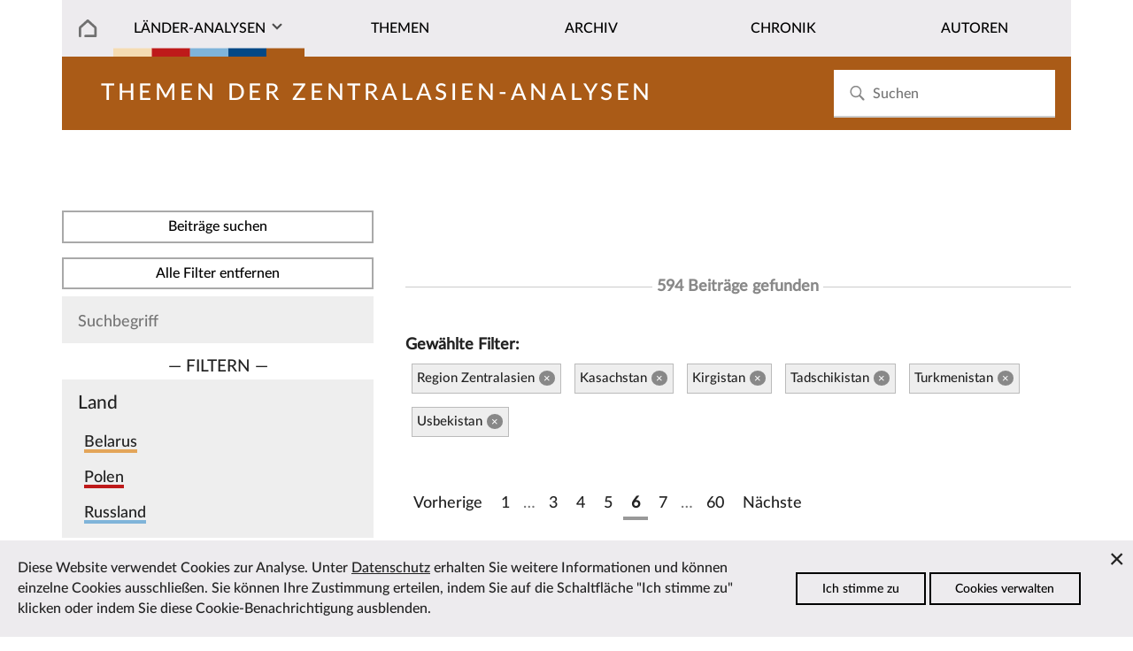

--- FILE ---
content_type: text/html; charset=utf-8
request_url: https://laender-analysen.de/zentralasien-analysen/themen/page6?c=13800%2C13801%2C13802%2C13803%2C13804%2C13805&s=
body_size: 8039
content:
<!DOCTYPE html>
<!--[if IE 7]>
<html class="ie ie7" lang="de-DE" xmlns:og="http://ogp.me/ns#" xmlns:fb="http://ogp.me/ns/fb#">
<![endif]-->
<!--[if IE 8]>
<html class="ie ie8" lang="de-DE" xmlns:og="http://ogp.me/ns#" xmlns:fb="http://ogp.me/ns/fb#">
<![endif]-->
<!--[if !(IE 7) | !(IE 8) ]><!-->
<html lang="de-DE" xmlns:og="http://ogp.me/ns#" xmlns:fb="http://ogp.me/ns/fb#">
<!--<![endif]-->
<head>
	<meta charset="utf-8" />
	<meta http-equiv="X-UA-Compatible" content="IE=edge" />
	<meta http-equiv="content-type" content="text/html; charset=utf-8" />
	<meta name="viewport" content="width=device-width, initial-scale=1" />
	<title>Zentralasien-Analysen | L&auml;nder-Analysen</title>
	<link rel='stylesheet' type='text/css' href='/site/modules/CookieManagementBanner/assets/css/CookieManagementBanner.css' />
<link rel="apple-touch-icon" sizes="57x57" href="/site/templates/images/i/apple-icon-57x57.png">
	<link rel="apple-touch-icon" sizes="60x60" href="/site/templates/images/i/apple-icon-60x60.png">
	<link rel="apple-touch-icon" sizes="72x72" href="/site/templates/images/i/apple-icon-72x72.png">
	<link rel="apple-touch-icon" sizes="76x76" href="/site/templates/images/i/apple-icon-76x76.png">
	<link rel="apple-touch-icon" sizes="114x114" href="/site/templates/images/i/apple-icon-114x114.png">
	<link rel="apple-touch-icon" sizes="120x120" href="/site/templates/images/i/apple-icon-120x120.png">
	<link rel="apple-touch-icon" sizes="144x144" href="/site/templates/images/i/apple-icon-144x144.png">
	<link rel="apple-touch-icon" sizes="152x152" href="/site/templates/images/i/apple-icon-152x152.png">
	<link rel="apple-touch-icon" sizes="180x180" href="/site/templates/images/i/apple-icon-180x180.png">
	<link rel="icon" type="image/png" sizes="192x192"  href="/site/templates/images/i/android-icon-192x192.png">
	<link rel="icon" type="image/png" sizes="32x32" href="/site/templates/images/i/favicon-32x32.png">
	<link rel="icon" type="image/png" sizes="96x96" href="/site/templates/images/i/favicon-96x96.png">
	<link rel="icon" type="image/png" sizes="16x16" href="/site/templates/images/i/favicon-16x16.png">
	<link rel="manifest" href="/site/templates/images/i/manifest.json">
	<link rel="canonical" href="https://laender-analysen.de/zentralasien-analysen/" />
	<meta name="msapplication-TileColor" content="#ffffff">
	<meta name="msapplication-TileImage" content="/site/templates/images/i/ms-icon-144x144.png">
	<meta name="theme-color" content="#ffffff">
	<meta name="application-name" content="laender-analysen.de" />
	<meta name="copyright" content="Länder-Analysen, Forschungsstelle Osteuropa an der Universität Bremen, Germany" />
	<meta name="author" content="Länder-Analysen, Forschungsstelle Osteuropa an der Universität Bremen, Germany" />
	<meta name="publisher" content="Länder-Analysen" />
	<meta name="language" content="Deutsch" />
	<meta property="og:locale" content="de_DE" />
	<meta property="og:url" content="https://laender-analysen.de/zentralasien-analysen/">
	<meta property="og:site_name" content="Länder-Analysen">
	<meta property="og:title" content="Zentralasien-Analysen | L&auml;nder-Analysen">
	<meta property="og:updated_time" content="2022-03-28T12:42:50+02:00" />
	<meta name="description" property="og:description" content="Die Länder-Analysen bieten regelmäßig kompetente Einschätzungen aktueller politischer, wirtschaftlicher, sozialer und kultureller Entwicklungen in Ostmitteleuropa und der post-sowjetischen Region.">
	<link rel="index" type="application/json" href="https://www.laender-analysen.de/api/zentralasien-analysen/list" />
	<meta property="og:image" content="https://laender-analysen.de/site/templates/images/logo-za-wide.png" />
	<meta property="og:image:secure_url" content="https://laender-analysen.de/site/templates/images/logo-za-wide.png" />
	<meta property="og:image:type" content="image/png" />
	<meta property="og:image:width" content="1200" />
	<meta property="og:image:height" content="660" />
	<meta name="twitter:image" content="https://laender-analysen.de/site/templates/images/logo-za-wide.png" />
	<meta name="twitter:site" content="@laenderanalysen">
	<meta name="twitter:creator" content="@laenderanalysen">
	<meta name="twitter:title" content="Zentralasien-Analysen | L&auml;nder-Analysen">
	<meta name="twitter:card" content="summary_large_image">
	<meta name="twitter:url" content="https://laender-analysen.de/zentralasien-analysen/">
	<link rel="stylesheet" type="text/css" href="/site/templates/styles/main.css" />

</head>
<body class="body" id="top"><img src="/site/templates/images/icons.svg" style="display: none" />
    <header class="pageheader">

        <nav class="pageheader__globalnav globalnav globalnav--home">
            <form class="search" role="search" id="search-form" style="z-index: 999;" action='/suche/#beitraege' method='get'>
							<input class="search__input" type="search" placeholder="Suchen" name="s" id="search-input" autocomplete="off" autocorrect="off" autocapitalize="off" spellcheck="false" placeholder='Suchen' id='search' value='' tabindex="-1" />
							<button class="search__button" type="submit" value="Suchen"	tabindex="-1">
							<svg class="search__icon"><use xlink:href="/site/templates/images/icons.svg#i-search"></use></svg></button>
                <div class="search__results results" id="search-results" hidden>
                    <div class="results__list" id="search-results-list"></div>
                </div>
            </form>
        </nav>


        <nav class="pageheader__nav nav nav--home" id="nav">
            <ul class="nav__list">

							<li class="nav__item--level1 nav__item--parent nav__item nav__item--home">
								<a href="/" class="nav__link"></a>
							</li>
                <li class="has-submenu nav__item--level1 nav__item--parent nav__item nav__item--journals">
                  <a href="#" class="nav__link nav__la">Länder-Analysen</a><button class="nav__expand" type="button">Ausklappen</button>
                    <ul class="nav__sublist">
                        <li class="nav__item--level2 nav__item"><a href="/belarus-analysen/" class="nav__link">Belarus-Analysen</a></li>
                        <li class="nav__item--level2 nav__item"><a href="/polen-analysen/" class="nav__link">Polen-Analysen</a></li>
                        <li class="nav__item--level2 nav__item"><a href="/russland-analysen/" class="nav__link">Russland-Analysen</a></li>
                        <li class="nav__item--level2 nav__item"><a href="/ukraine-analysen/" class="nav__link">Ukraine-Analysen</a></li>
                        <li class="nav__item--level2 nav__item"><a href="/zentralasien-analysen/" class="nav__link">Zentral&shy;asien-Analysen</a></li>
                        <li class="nav__item--level2 nav__item"><a href="/ueber-die-laender-analysen/" class="nav__link">Über die Länder-Analysen</a></li>
												<li class="nav__item--level2 nav__item"><a href="/abonnement/" class="nav__link">Kostenloses Abo</a></li>
                    </ul>
                </li>

								<li class="nav__item--level1 nav__item--parent nav__item">
                  <a href="/zentralasien-analysen/themen/?c=13800,13801,13802,13803,13804,13805&i=1" class="nav__link">Themen</a>
                </li>
								<li class="nav__item--level1 nav__item--parent nav__item">
                  <a href="/zentralasien-analysen/archiv/" class="nav__link">Archiv</a>
                </li>
                <li class="nav__item--level1 nav__item--parent nav__item">
                  <a href="/zentralasien-analysen/chronik/" class="nav__link">Chronik</a>
                </li>
                <li class="nav__item--level1 nav__item--parent nav__item">
                  <a href="/autoren/" class="nav__link">Autoren</a>
                </li>
            </ul>
        </nav>
    </header>


    <main class="main">

			<section class="main__category main__category--spacer main__category--za">		<div class="invert">				<h2 class="journal__title">Themen der Zentralasien-Analysen</h2>		</div></section>
			      <section class="depot depot--right "><form id="topics" class="filterform" method="post" action="/zentralasien-analysen/themen">
<button type="submit" class="filterform__apply button">
Beitr&auml;ge suchen
</button>
<a class="filterform__apply button" href="/zentralasien-analysen/themen?s=">Alle Filter entfernen</a>
  <div class="filterform__filters">
    <div class="filterform__searchwrap">
      <input class="filterform__search" type="text" name="s" placeholder="Suchbegriff" value="">
			<!-- <button type="submit" class="filterform__apply button"> -->
        <!--<svg class="filterform__searchicon"><use xlink:href="/site/templates/img/icons.svg#i-search"></use></svg> --><!-- Suchen -->
      <!-- </button> -->
    </div>
    <div class="filterform__selector">&mdash;&nbsp;Filtern&nbsp;&mdash;</div>
		<div class="filterform__filter">
      <div class="filterform__headline">Land</div>
      <div class="filterform__items"> <div class="filterform__item">
				<input class="filterform__checkbox" id="country-13796" type="checkbox" name="c[]" value="13796" >
				<label class="filterform__label highlight__journal--ba" for="country-13796">Belarus</label>
			</div> <div class="filterform__item">
				<input class="filterform__checkbox" id="country-13797" type="checkbox" name="c[]" value="13797" >
				<label class="filterform__label highlight__journal--pa" for="country-13797">Polen</label>
			</div> <div class="filterform__item">
				<input class="filterform__checkbox" id="country-13798" type="checkbox" name="c[]" value="13798" >
				<label class="filterform__label highlight__journal--ra" for="country-13798">Russland</label>
			</div> <div class="filterform__item">
				<input class="filterform__checkbox" id="country-13799" type="checkbox" name="c[]" value="13799" >
				<label class="filterform__label highlight__journal--ua" for="country-13799">Ukraine</label>
			</div><div class="filterform__item filterform__item--group">
					<input class="filterform__checkbox" id="countrygroup-13800" type="checkbox" name="c[]" value="13800"  checked>
					<label class="filterform__label highlight__journal--za" for="countrygroup-13800">Region Zentralasien</label>
				</div><div class="filterform__item filterform__item--grouped">
					<input class="filterform__checkbox" id="country-13801" type="checkbox" name="c[]" value="13801"  checked>
					<label class="filterform__label" for="country-13801">Kasachstan</label>
				</div><div class="filterform__item filterform__item--grouped">
					<input class="filterform__checkbox" id="country-13802" type="checkbox" name="c[]" value="13802"  checked>
					<label class="filterform__label" for="country-13802">Kirgistan</label>
				</div><div class="filterform__item filterform__item--grouped">
					<input class="filterform__checkbox" id="country-13803" type="checkbox" name="c[]" value="13803"  checked>
					<label class="filterform__label" for="country-13803">Tadschikistan</label>
				</div><div class="filterform__item filterform__item--grouped">
					<input class="filterform__checkbox" id="country-13804" type="checkbox" name="c[]" value="13804"  checked>
					<label class="filterform__label" for="country-13804">Turkmenistan</label>
				</div><div class="filterform__item filterform__item--grouped">
					<input class="filterform__checkbox" id="country-13805" type="checkbox" name="c[]" value="13805"  checked>
					<label class="filterform__label" for="country-13805">Usbekistan</label>
				</div>  <!-- <button class="filterform__apply button" type="submit">Filtern</button> -->
      </div>
			<!-- <button type="submit" class="filterform__apply button">
			Beitr&auml;ge suchen
			</button> -->
    </div>
		<!-- <div class="filterform__selector">&mdash;&nbsp;Filtern&nbsp;&mdash;</div> -->
    <div class="filterform__filter">
      <div class="filterform__headline">Thema</div>
      <div class="filterform__items"> <div class="filterform__item filterform__item--group">
                        <input class="filterform__checkbox" id="topicgroup-47887" type="checkbox" name="t[]" value="47887" >
                        <label class="filterform__label" for="topicgroup-47887">Außenpolitik</label>
                      </div> <div class="filterform__item filterform__item--grouped">
                        <input class="filterform__checkbox" id="topic-47908" type="checkbox" name="t[]" value="47908" >
                        <label class="filterform__label" for="topic-47908">Beziehungen zu den Staaten der ehemaligen Sowjetunion</label>
                      </div> <div class="filterform__item filterform__item--grouped">
                        <input class="filterform__checkbox" id="topic-47954" type="checkbox" name="t[]" value="47954" >
                        <label class="filterform__label" for="topic-47954">Beziehungen zu den USA</label>
                      </div> <div class="filterform__item filterform__item--grouped">
                        <input class="filterform__checkbox" id="topic-47910" type="checkbox" name="t[]" value="47910" >
                        <label class="filterform__label" for="topic-47910">Beziehungen zur EU</label>
                      </div> <div class="filterform__item filterform__item--grouped">
                        <input class="filterform__checkbox" id="topic-47907" type="checkbox" name="t[]" value="47907" >
                        <label class="filterform__label" for="topic-47907">Beziehungen zu sonstigen Staaten</label>
                      </div> <div class="filterform__item filterform__item--grouped">
                        <input class="filterform__checkbox" id="topic-47911" type="checkbox" name="t[]" value="47911" >
                        <label class="filterform__label" for="topic-47911">Beziehungen zur NATO</label>
                      </div> <div class="filterform__item filterform__item--grouped">
                        <input class="filterform__checkbox" id="topic-47909" type="checkbox" name="t[]" value="47909" >
                        <label class="filterform__label" for="topic-47909">Beziehungen zu internationalen Organisationen</label>
                      </div> <div class="filterform__item filterform__item--grouped">
                        <input class="filterform__checkbox" id="topic-47955" type="checkbox" name="t[]" value="47955" >
                        <label class="filterform__label" for="topic-47955">Eurasische Integration</label>
                      </div> <div class="filterform__item filterform__item--grouped">
                        <input class="filterform__checkbox" id="topic-47912" type="checkbox" name="t[]" value="47912" >
                        <label class="filterform__label" for="topic-47912">Nordkaukasus</label>
                      </div> <div class="filterform__item filterform__item--grouped">
                        <input class="filterform__checkbox" id="topic-47953" type="checkbox" name="t[]" value="47953" >
                        <label class="filterform__label" for="topic-47953">Sanktionen</label>
                      </div> <div class="filterform__item filterform__item--grouped">
                        <input class="filterform__checkbox" id="topic-47952" type="checkbox" name="t[]" value="47952" >
                        <label class="filterform__label" for="topic-47952">Syrienkrieg</label>
                      </div> <div class="filterform__item filterform__item--grouped">
                        <input class="filterform__checkbox" id="topic-47913" type="checkbox" name="t[]" value="47913" >
                        <label class="filterform__label" for="topic-47913">Sicherheits- und Verteidigungspolitik</label>
                      </div> <div class="filterform__item filterform__item--grouped">
                        <input class="filterform__checkbox" id="topic-47951" type="checkbox" name="t[]" value="47951" >
                        <label class="filterform__label" for="topic-47951">Visapolitik</label>
                      </div> <div class="filterform__item filterform__item--group">
                        <input class="filterform__checkbox" id="topicgroup-47889" type="checkbox" name="t[]" value="47889" >
                        <label class="filterform__label" for="topicgroup-47889">Gesellschaft + Soziales</label>
                      </div> <div class="filterform__item filterform__item--grouped">
                        <input class="filterform__checkbox" id="topic-47920" type="checkbox" name="t[]" value="47920" >
                        <label class="filterform__label" for="topic-47920">Demographie</label>
                      </div> <div class="filterform__item filterform__item--grouped">
                        <input class="filterform__checkbox" id="topic-47921" type="checkbox" name="t[]" value="47921" >
                        <label class="filterform__label" for="topic-47921">Ethnische Minderheiten</label>
                      </div> <div class="filterform__item filterform__item--grouped">
                        <input class="filterform__checkbox" id="topic-47922" type="checkbox" name="t[]" value="47922" >
                        <label class="filterform__label" for="topic-47922">Fremdenfeindlichkeit und Rechtsextremismus</label>
                      </div> <div class="filterform__item filterform__item--grouped">
                        <input class="filterform__checkbox" id="topic-47956" type="checkbox" name="t[]" value="47956" >
                        <label class="filterform__label" for="topic-47956">Gender (Geschlechterrollen)</label>
                      </div> <div class="filterform__item filterform__item--grouped">
                        <input class="filterform__checkbox" id="topic-47923" type="checkbox" name="t[]" value="47923" >
                        <label class="filterform__label" for="topic-47923">Gesundheit</label>
                      </div> <div class="filterform__item filterform__item--grouped">
                        <input class="filterform__checkbox" id="topic-137673" type="checkbox" name="t[]" value="137673" >
                        <label class="filterform__label" for="topic-137673">Gesundheit: Covid-19 Pandemie</label>
                      </div> <div class="filterform__item filterform__item--grouped">
                        <input class="filterform__checkbox" id="topic-106684" type="checkbox" name="t[]" value="106684" >
                        <label class="filterform__label" for="topic-106684">Jugend</label>
                      </div> <div class="filterform__item filterform__item--grouped">
                        <input class="filterform__checkbox" id="topic-47924" type="checkbox" name="t[]" value="47924" >
                        <label class="filterform__label" for="topic-47924">Korruption und Kriminalität</label>
                      </div> <div class="filterform__item filterform__item--grouped">
                        <input class="filterform__checkbox" id="topic-47925" type="checkbox" name="t[]" value="47925" >
                        <label class="filterform__label" for="topic-47925">Migration</label>
                      </div> <div class="filterform__item filterform__item--grouped">
                        <input class="filterform__checkbox" id="topic-47932" type="checkbox" name="t[]" value="47932" >
                        <label class="filterform__label" for="topic-47932">Religion</label>
                      </div> <div class="filterform__item filterform__item--grouped">
                        <input class="filterform__checkbox" id="topic-47926" type="checkbox" name="t[]" value="47926" >
                        <label class="filterform__label" for="topic-47926">Sozialpolitik</label>
                      </div> <div class="filterform__item filterform__item--grouped">
                        <input class="filterform__checkbox" id="topic-47927" type="checkbox" name="t[]" value="47927" >
                        <label class="filterform__label" for="topic-47927">Sozialstruktur</label>
                      </div> <div class="filterform__item filterform__item--group">
                        <input class="filterform__checkbox" id="topicgroup-47886" type="checkbox" name="t[]" value="47886" >
                        <label class="filterform__label" for="topicgroup-47886">Innenpolitik</label>
                      </div> <div class="filterform__item filterform__item--grouped">
                        <input class="filterform__checkbox" id="topic-47893" type="checkbox" name="t[]" value="47893" >
                        <label class="filterform__label" for="topic-47893">Innere Sicherheit und Geheimdienste</label>
                      </div> <div class="filterform__item filterform__item--grouped">
                        <input class="filterform__checkbox" id="topic-47894" type="checkbox" name="t[]" value="47894" >
                        <label class="filterform__label" for="topic-47894">Jugendorganisationen</label>
                      </div> <div class="filterform__item filterform__item--grouped">
                        <input class="filterform__checkbox" id="topic-47895" type="checkbox" name="t[]" value="47895" >
                        <label class="filterform__label" for="topic-47895">Massenmedien</label>
                      </div> <div class="filterform__item filterform__item--grouped">
                        <input class="filterform__checkbox" id="topic-47896" type="checkbox" name="t[]" value="47896" >
                        <label class="filterform__label" for="topic-47896">Menschenrechte</label>
                      </div> <div class="filterform__item filterform__item--grouped">
                        <input class="filterform__checkbox" id="topic-47897" type="checkbox" name="t[]" value="47897" >
                        <label class="filterform__label" for="topic-47897">Parteien</label>
                      </div> <div class="filterform__item filterform__item--grouped">
                        <input class="filterform__checkbox" id="topic-47898" type="checkbox" name="t[]" value="47898" >
                        <label class="filterform__label" for="topic-47898">Personenratings</label>
                      </div> <div class="filterform__item filterform__item--grouped">
                        <input class="filterform__checkbox" id="topic-47899" type="checkbox" name="t[]" value="47899" >
                        <label class="filterform__label" for="topic-47899">Politische Kultur</label>
                      </div> <div class="filterform__item filterform__item--grouped">
                        <input class="filterform__checkbox" id="topic-47900" type="checkbox" name="t[]" value="47900" >
                        <label class="filterform__label" for="topic-47900">Politische Stimmung (Umfragen)</label>
                      </div> <div class="filterform__item filterform__item--grouped">
                        <input class="filterform__checkbox" id="topic-47901" type="checkbox" name="t[]" value="47901" >
                        <label class="filterform__label" for="topic-47901">Politisches System</label>
                      </div> <div class="filterform__item filterform__item--grouped">
                        <input class="filterform__checkbox" id="topic-47957" type="checkbox" name="t[]" value="47957" >
                        <label class="filterform__label" for="topic-47957">Proteste</label>
                      </div> <div class="filterform__item filterform__item--grouped">
                        <input class="filterform__checkbox" id="topic-47902" type="checkbox" name="t[]" value="47902" >
                        <label class="filterform__label" for="topic-47902">Rechtssystem</label>
                      </div> <div class="filterform__item filterform__item--grouped">
                        <input class="filterform__checkbox" id="topic-47903" type="checkbox" name="t[]" value="47903" >
                        <label class="filterform__label" for="topic-47903">Regionen</label>
                      </div> <div class="filterform__item filterform__item--grouped">
                        <input class="filterform__checkbox" id="topic-47904" type="checkbox" name="t[]" value="47904" >
                        <label class="filterform__label" for="topic-47904">Staatsverwaltung</label>
                      </div> <div class="filterform__item filterform__item--grouped">
                        <input class="filterform__checkbox" id="topic-47905" type="checkbox" name="t[]" value="47905" >
                        <label class="filterform__label" for="topic-47905">Wahlen</label>
                      </div> <div class="filterform__item filterform__item--grouped">
                        <input class="filterform__checkbox" id="topic-47906" type="checkbox" name="t[]" value="47906" >
                        <label class="filterform__label" for="topic-47906">Zivilgesellschaft</label>
                      </div> <div class="filterform__item filterform__item--group">
                        <input class="filterform__checkbox" id="topicgroup-47890" type="checkbox" name="t[]" value="47890" >
                        <label class="filterform__label" for="topicgroup-47890">Kultur, Bildung, Sport</label>
                      </div> <div class="filterform__item filterform__item--grouped">
                        <input class="filterform__checkbox" id="topic-47928" type="checkbox" name="t[]" value="47928" >
                        <label class="filterform__label" for="topic-47928">Bildung und Wissenschaft</label>
                      </div> <div class="filterform__item filterform__item--grouped">
                        <input class="filterform__checkbox" id="topic-47929" type="checkbox" name="t[]" value="47929" >
                        <label class="filterform__label" for="topic-47929">Geschichtsbewusstsein und Vergangenheitspolitik</label>
                      </div> <div class="filterform__item filterform__item--grouped">
                        <input class="filterform__checkbox" id="topic-47930" type="checkbox" name="t[]" value="47930" >
                        <label class="filterform__label" for="topic-47930">Kulturelle Identität</label>
                      </div> <div class="filterform__item filterform__item--grouped">
                        <input class="filterform__checkbox" id="topic-47931" type="checkbox" name="t[]" value="47931" >
                        <label class="filterform__label" for="topic-47931">Kunst, Theater, Literatur</label>
                      </div> <div class="filterform__item filterform__item--grouped">
                        <input class="filterform__checkbox" id="topic-47933" type="checkbox" name="t[]" value="47933" >
                        <label class="filterform__label" for="topic-47933">Sport</label>
                      </div> <div class="filterform__item filterform__item--group">
                        <input class="filterform__checkbox" id="topicgroup-47891" type="checkbox" name="t[]" value="47891" >
                        <label class="filterform__label" for="topicgroup-47891">Ländervergleiche, Länderrankings</label>
                      </div> <div class="filterform__item filterform__item--group">
                        <input class="filterform__checkbox" id="topicgroup-47892" type="checkbox" name="t[]" value="47892" >
                        <label class="filterform__label" for="topicgroup-47892">Ukraine-Krise</label>
                      </div> <div class="filterform__item filterform__item--grouped">
                        <input class="filterform__checkbox" id="topic-47936" type="checkbox" name="t[]" value="47936" >
                        <label class="filterform__label" for="topic-47936">Donbas</label>
                      </div> <div class="filterform__item filterform__item--grouped">
                        <input class="filterform__checkbox" id="topic-47934" type="checkbox" name="t[]" value="47934" >
                        <label class="filterform__label" for="topic-47934">Euromaidan</label>
                      </div> <div class="filterform__item filterform__item--grouped">
                        <input class="filterform__checkbox" id="topic-47935" type="checkbox" name="t[]" value="47935" >
                        <label class="filterform__label" for="topic-47935">Krim</label>
                      </div> <div class="filterform__item filterform__item--grouped">
                        <input class="filterform__checkbox" id="topic-157266" type="checkbox" name="t[]" value="157266" >
                        <label class="filterform__label" for="topic-157266">Russlands Angriffskrieg seit 2022</label>
                      </div> <div class="filterform__item filterform__item--group">
                        <input class="filterform__checkbox" id="topicgroup-47888" type="checkbox" name="t[]" value="47888" >
                        <label class="filterform__label" for="topicgroup-47888">Wirtschaft + Umwelt</label>
                      </div> <div class="filterform__item filterform__item--grouped">
                        <input class="filterform__checkbox" id="topic-47914" type="checkbox" name="t[]" value="47914" >
                        <label class="filterform__label" for="topic-47914">Außenwirtschaft</label>
                      </div> <div class="filterform__item filterform__item--grouped">
                        <input class="filterform__checkbox" id="topic-47915" type="checkbox" name="t[]" value="47915" >
                        <label class="filterform__label" for="topic-47915">Energiewirtschaft, Pipelines</label>
                      </div> <div class="filterform__item filterform__item--grouped">
                        <input class="filterform__checkbox" id="topic-47916" type="checkbox" name="t[]" value="47916" >
                        <label class="filterform__label" for="topic-47916">Gewerkschaften</label>
                      </div> <div class="filterform__item filterform__item--grouped">
                        <input class="filterform__checkbox" id="topic-139575" type="checkbox" name="t[]" value="139575" >
                        <label class="filterform__label" for="topic-139575">Landwirtschaft</label>
                      </div> <div class="filterform__item filterform__item--grouped">
                        <input class="filterform__checkbox" id="topic-47917" type="checkbox" name="t[]" value="47917" >
                        <label class="filterform__label" for="topic-47917">Umwelt</label>
                      </div> <div class="filterform__item filterform__item--grouped">
                        <input class="filterform__checkbox" id="topic-47918" type="checkbox" name="t[]" value="47918" >
                        <label class="filterform__label" for="topic-47918">Wirtschaftsentwicklung und Wirtschaftspolitik</label>
                      </div> <div class="filterform__item filterform__item--grouped">
                        <input class="filterform__checkbox" id="topic-47919" type="checkbox" name="t[]" value="47919" >
                        <label class="filterform__label" for="topic-47919">Wirtschaftslobbies, Oligarchen</label>
                      </div><!-- <button class="filterform__apply button" type="Eingrenzen">Filtern</button> -->
      </div>
    </div>
  </div>
  <button type="submit" class="filterform__apply button">
    Beitr&auml;ge suchen
  </button>

</form><br /><br /><div class="depot__list depot__list--left"><a name="beitraege"></a><br /><h6 style="margin-top: 0.8em;"><span>594 Beitr&auml;ge gefunden</span></h6><h4>Gew&auml;hlte Filter:</h4><ul class="filterform__selection"><li>Region Zentralasien<a href="/zentralasien-analysen/themen?c=13801,13802,13803,13804,13805">&times; </a></li><li>Kasachstan<a href="/zentralasien-analysen/themen?c=13800,13802,13803,13804,13805">&times; </a></li><li>Kirgistan<a href="/zentralasien-analysen/themen?c=13800,13801,13803,13804,13805">&times; </a></li><li>Tadschikistan<a href="/zentralasien-analysen/themen?c=13800,13801,13802,13804,13805">&times; </a></li><li>Turkmenistan<a href="/zentralasien-analysen/themen?c=13800,13801,13802,13803,13805">&times; </a></li><li>Usbekistan<a href="/zentralasien-analysen/themen?c=13800,13801,13802,13803,13804">&times; </a></li></ul><div style="float: left; padding-top: 2em;">
<ul class='MarkupPagerNav' role='navigation' aria-label='Pagination links'>
	<li aria-label='Previous page' class='MarkupPagerNavPrevious MarkupPagerNavFirst'><a href='/zentralasien-analysen/themen/page5?c=13800%2C13801%2C13802%2C13803%2C13804%2C13805&amp;s='><span>Vorherige</span></a></li>
	<li aria-label='Page 1' class='MarkupPagerNavFirstNum'><a href='/zentralasien-analysen/themen/?c=13800%2C13801%2C13802%2C13803%2C13804%2C13805&amp;s='><span>1</span></a></li>
	<li aria-label='' class='MarkupPagerNavSeparator'>&hellip;</li>
	<li aria-label='Page 3'><a href='/zentralasien-analysen/themen/page3?c=13800%2C13801%2C13802%2C13803%2C13804%2C13805&amp;s='><span>3</span></a></li>
	<li aria-label='Page 4'><a href='/zentralasien-analysen/themen/page4?c=13800%2C13801%2C13802%2C13803%2C13804%2C13805&amp;s='><span>4</span></a></li>
	<li aria-label='Page 5'><a href='/zentralasien-analysen/themen/page5?c=13800%2C13801%2C13802%2C13803%2C13804%2C13805&amp;s='><span>5</span></a></li>
	<li aria-label='Page 6, current page' class='MarkupPagerNavOn' aria-current='true'><a href='/zentralasien-analysen/themen/page6?c=13800%2C13801%2C13802%2C13803%2C13804%2C13805&amp;s='><span>6</span></a></li>
	<li aria-label='Page 7'><a href='/zentralasien-analysen/themen/page7?c=13800%2C13801%2C13802%2C13803%2C13804%2C13805&amp;s='><span>7</span></a></li>
	<li aria-label='' class='MarkupPagerNavSeparator'>&hellip;</li>
	<li aria-label='Page 60, last page' class='MarkupPagerNavLastNum'><a href='/zentralasien-analysen/themen/page60?c=13800%2C13801%2C13802%2C13803%2C13804%2C13805&amp;s='><span>60</span></a></li>
	<li aria-label='Next page' class='MarkupPagerNavNext MarkupPagerNavLast'><a href='/zentralasien-analysen/themen/page7?c=13800%2C13801%2C13802%2C13803%2C13804%2C13805&amp;s='><span>N&auml;chste</span></a></li>
</ul><br /><br />			<article>				<subhead><span class=" article__journal journal--za">Zentralasien-Analysen Nr. 158 (05.06.2023)</span></subhead>				<p class="article__headline article__headline--za"><a href="/zentralasien-analysen/158/kein-weg-mehr-zurueck-philosophie-und-stand-des-reformprozesses-in-usbekistan-vor-dem-hintergrund-der-verfassungsreform-2023/" class="">Kein Weg mehr zurück. Philosophie und Stand des Reformprozesses in Usbekistan vor dem Hintergrund der Verfassungsreform 2023</a></p>				<p class="article__author">Rustam Makhmudov &mdash;&nbsp;Analyse</p>				<a href="/zentralasien-analysen/158/kein-weg-mehr-zurueck-philosophie-und-stand-des-reformprozesses-in-usbekistan-vor-dem-hintergrund-der-verfassungsreform-2023/" class="maintext__link">Zum Beitrag</a>			</article><br /><br />			<article>				<subhead><span class=" article__journal journal--za">Zentralasien-Analysen Nr. 158 (05.06.2023)</span></subhead>				<p class="article__headline article__headline--za"><a href="/zentralasien-analysen/158/offizielles-endergebnis-des-verfassungsreferendums-in-usbekistan-am-30-april-2023/" class="">Offizielles Endergebnis des Verfassungsreferendums in Usbekistan am 30. April 2023</a></p>				<p class="article__author">Dokumentation</p>				<a href="/zentralasien-analysen/158/offizielles-endergebnis-des-verfassungsreferendums-in-usbekistan-am-30-april-2023/" class="maintext__link">Zum Beitrag</a>			</article><br /><br />			<article>				<subhead><span class=" article__journal journal--za">Zentralasien-Analysen Nr. 158 (05.06.2023)</span></subhead>				<p class="article__headline article__headline--za"><a href="/zentralasien-analysen/158/neue-oder-abgeaenderte-bestimmungen-der-reformierten-verfassung-usbekistans-vom-30-april-2023-auszug/" class="">Neue oder abgeänderte Bestimmungen der reformierten Verfassung Usbekistans vom 30. April 2023 (Auszug)</a></p>				<p class="article__author">Dokumentation</p>				<a href="/zentralasien-analysen/158/neue-oder-abgeaenderte-bestimmungen-der-reformierten-verfassung-usbekistans-vom-30-april-2023-auszug/" class="maintext__link">Zum Beitrag</a>			</article><br /><br />			<article>				<subhead><span class=" article__journal journal--za">Zentralasien-Analysen Nr. 157 (05.04.2023)</span></subhead>				<p class="article__headline article__headline--za"><a href="/zentralasien-analysen/157/kennzahlen-und-indizes-geschlechterspezifischer-ungleichheit/" class="">Kennzahlen und Indizes geschlechterspezifischer Ungleichheit</a></p>				<p class="article__author">Statistik</p>				<a href="/zentralasien-analysen/157/kennzahlen-und-indizes-geschlechterspezifischer-ungleichheit/" class="maintext__link">Zum Beitrag</a>			</article><br /><br />			<article>				<subhead><span class=" article__journal journal--za">Zentralasien-Analysen Nr. 157 (05.04.2023)</span></subhead>				<p class="article__headline article__headline--za"><a href="/zentralasien-analysen/157/einparteienherrschaft-mit-pluralistischer-fassade-die-vorgezogene-parlamentswahl-in-kasachstan-2023/" class="">Einparteienherrschaft mit pluralistischer Fassade. <br />  Die vorgezogene Parlamentswahl in Kasachstan 2023</a></p>				<p class="article__author">Akbota Karibayeva, Nicole Anselmo &mdash;&nbsp;Kommentar</p>				<a href="/zentralasien-analysen/157/einparteienherrschaft-mit-pluralistischer-fassade-die-vorgezogene-parlamentswahl-in-kasachstan-2023/" class="maintext__link">Zum Beitrag</a>			</article><br /><br />			<article>				<subhead><span class=" article__journal journal--za">Zentralasien-Analysen Nr. 157 (05.04.2023)</span></subhead>				<p class="article__headline article__headline--za"><a href="/zentralasien-analysen/157/offizielles-endergebnis-der-vorgezogenen-wahl-zum-parlamentarischen-unterhaus-majilis-in-kasachstan-vom-19-maerz-2023/" class="">Offizielles Endergebnis der vorgezogenen Wahl zum parlamentarischen Unterhaus Majilis in Kasachstan vom 19. März 2023</a></p>				<p class="article__author">Dokumentation</p>				<a href="/zentralasien-analysen/157/offizielles-endergebnis-der-vorgezogenen-wahl-zum-parlamentarischen-unterhaus-majilis-in-kasachstan-vom-19-maerz-2023/" class="maintext__link">Zum Beitrag</a>			</article><br /><br />			<article>				<subhead><span class=" article__journal journal--za">Zentralasien-Analysen Nr. 157 (05.04.2023)</span></subhead>				<p class="article__headline article__headline--za"><a href="/zentralasien-analysen/157/die-zentralasiatische-stadt-als-transnationaler-raum-neuer-und-alter-kosmopolitismus-als-medium-regionaler-und-globaler/" class="">Stadt und Transnationalität in Zentralasien. <br /> Neuer und Alter Kosmopolitismus als Medium regionaler und globaler Volksdiplomatie</a></p>				<p class="article__author">Magnus Marsden, Vera Skvirskaja &mdash;&nbsp;Analyse</p>				<a href="/zentralasien-analysen/157/die-zentralasiatische-stadt-als-transnationaler-raum-neuer-und-alter-kosmopolitismus-als-medium-regionaler-und-globaler/" class="maintext__link">Zum Beitrag</a>			</article><br /><br />			<article>				<subhead><span class=" article__journal journal--za">Zentralasien-Analysen Nr. 157 (05.04.2023)</span></subhead>				<p class="article__headline article__headline--za"><a href="/zentralasien-analysen/157/abseits-religioeser-retraditionalisierung-islamischer-aktivismus-von-frauen-als-element-postsozialistischer-zivilgesellschaft/" class="">Jenseits religiöser Retraditionalisierung. <br /> Islamischer Aktivismus von Frauen als Element postsozialistischer Zivilgesellschaft in Kirgistan</a></p>				<p class="article__author">Aksana Ismailbekova &mdash;&nbsp;Analyse</p>				<a href="/zentralasien-analysen/157/abseits-religioeser-retraditionalisierung-islamischer-aktivismus-von-frauen-als-element-postsozialistischer-zivilgesellschaft/" class="maintext__link">Zum Beitrag</a>			</article><br /><br />			<article>				<subhead><span class=" article__journal journal--za">Zentralasien-Analysen Nr. 156 (06.02.2023)</span></subhead>				<p class="article__headline article__headline--za"><a href="/zentralasien-analysen/156/pragmatische-interessenverbaende-oder-bloss-mittel-zur-macht/" class="">Pragmatische Interessenverbände oder bloß Mittel zur Macht? Parlamentarische Zusammenschlüsse im interrevolutionären Kirgistan aus koalitionstheoretischer Perspektive (2010–2020)</a></p>				<p class="article__author">Lucas Neuling &mdash;&nbsp;Analyse</p>				<a href="/zentralasien-analysen/156/pragmatische-interessenverbaende-oder-bloss-mittel-zur-macht/" class="maintext__link">Zum Beitrag</a>			</article><br /><br />			<article>				<subhead><span class=" article__journal journal--za">Zentralasien-Analysen Nr. 156 (06.02.2023)</span></subhead>				<p class="article__headline article__headline--za"><a href="/zentralasien-analysen/156/statistische-angaben-ueber-die-taetigkeit-von-gerichten-der-ersten-instanz-zu-verwaltungsverfahren-im-kalenderjahr-2022/" class="">Statistische Angaben über die Tätigkeit von Gerichten der ersten Instanz zu Verwaltungsverfahren im Kalenderjahr 2022</a></p>				<p class="article__author">Statistik</p>				<a href="/zentralasien-analysen/156/statistische-angaben-ueber-die-taetigkeit-von-gerichten-der-ersten-instanz-zu-verwaltungsverfahren-im-kalenderjahr-2022/" class="maintext__link">Zum Beitrag</a>			</article><br /><br />
<ul class='MarkupPagerNav' role='navigation' aria-label='Pagination links'>
	<li aria-label='Previous page' class='MarkupPagerNavPrevious MarkupPagerNavFirst'><a href='/zentralasien-analysen/themen/page5?c=13800%2C13801%2C13802%2C13803%2C13804%2C13805&amp;s='><span>Vorherige</span></a></li>
	<li aria-label='Page 1' class='MarkupPagerNavFirstNum'><a href='/zentralasien-analysen/themen/?c=13800%2C13801%2C13802%2C13803%2C13804%2C13805&amp;s='><span>1</span></a></li>
	<li aria-label='' class='MarkupPagerNavSeparator'>&hellip;</li>
	<li aria-label='Page 3'><a href='/zentralasien-analysen/themen/page3?c=13800%2C13801%2C13802%2C13803%2C13804%2C13805&amp;s='><span>3</span></a></li>
	<li aria-label='Page 4'><a href='/zentralasien-analysen/themen/page4?c=13800%2C13801%2C13802%2C13803%2C13804%2C13805&amp;s='><span>4</span></a></li>
	<li aria-label='Page 5'><a href='/zentralasien-analysen/themen/page5?c=13800%2C13801%2C13802%2C13803%2C13804%2C13805&amp;s='><span>5</span></a></li>
	<li aria-label='Page 6, current page' class='MarkupPagerNavOn' aria-current='true'><a href='/zentralasien-analysen/themen/page6?c=13800%2C13801%2C13802%2C13803%2C13804%2C13805&amp;s='><span>6</span></a></li>
	<li aria-label='Page 7'><a href='/zentralasien-analysen/themen/page7?c=13800%2C13801%2C13802%2C13803%2C13804%2C13805&amp;s='><span>7</span></a></li>
	<li aria-label='' class='MarkupPagerNavSeparator'>&hellip;</li>
	<li aria-label='Page 60, last page' class='MarkupPagerNavLastNum'><a href='/zentralasien-analysen/themen/page60?c=13800%2C13801%2C13802%2C13803%2C13804%2C13805&amp;s='><span>60</span></a></li>
	<li aria-label='Next page' class='MarkupPagerNavNext MarkupPagerNavLast'><a href='/zentralasien-analysen/themen/page7?c=13800%2C13801%2C13802%2C13803%2C13804%2C13805&amp;s='><span>N&auml;chste</span></a></li>
</ul></div></div></section>

			<section class="depot depot-- ">
				<div class="main__toplink"><a href="#top" class="main__toplink">Zum Seitenanfang</a></div>
			</section>


    </main>




    <section class="depot depot--partners ">
      <hr>
        <div class="maintext__holder maintext__holder--within maintext__holder--items6">
          <figure class="maintext__item maintext__item--items6">
              <div>
                <a class="multiimages__imglink" href="https://www.forschungsstelle.uni-bremen.de/" target="_blank">
                  <img class="multiimages__image" alt="Logo FSO" src="/site/templates/images/logo-fso.png">
                </a>
              </div>
          </figure>
          <figure class="maintext__item maintext__item--items6">
              <div>
                <a class="multiimages__imglink" href="https://www.dgo-online.org/" target="_blank">
                  <img class="multiimages__image" alt="Logo DGO" src="/site/templates/images/logo-dgo.png">
                </a>
              </div>
          </figure>
          <figure class="maintext__item maintext__item--items6">
              <div>
                <a class="multiimages__imglink" href="https://www.zois-berlin.de/" target="_blank">
                  <img class="multiimages__image" alt="Logo ZOIS" src="/site/templates/images/logo-zois.png">
                </a>
              </div>
          </figure>
          <figure class="maintext__item maintext__item--items6">
              <div>
                <a class="multiimages__imglink" href="https://www.deutsches-polen-institut.de/" target="_blank">
                  <img class="multiimages__image" alt="Logo DPI" src="/site/templates/images/logo-dpi.gif">
                </a>
              </div>
          </figure>
          <figure class="maintext__item maintext__item--items6">
              <div>
                <a class="multiimages__imglink" href="https://www.iamo.de/" target="_blank">
                  <img class="multiimages__image" alt="Logo IAMO" src="/site/templates/images/logo-iamo.jpg">
                </a>
              </div>
          </figure>
          <figure class="maintext__item maintext__item--items6">
              <div>
                <a class="multiimages__imglink" href="https://www.ios-regensburg.de/" target="_blank">
                  <img class="multiimages__image" alt="Logo IOS" src="/site/templates/images/logo-ios.jpg">
                </a>
              </div>
          </figure>
        </div>
    </section>


    <footer class="footer">
        <div class="footer__meta footer__meta--za">
						<div class="footer__listitem--level1">
              <h3 class="footer__listlink--headline invert">Kostenlos abonnieren</h3>
              <div class="footer__infotext footer__subnav">

							<p>Die L&auml;nder-Analysen erscheinen regelm&auml;ßig kostenlos als PDF.</p>
							<br><a class="subscription__link invert" href="/zentralasien-analysen/abonnement/#zentralasien-analysen">Zum Abonnement</a>
								</div>
                <p></p>
								<br><br>

								
            </div>

						<div class="footer__listitem--level1">
                <h3 class="footer__listlink--headline invert">Diese Seite empfehlen</h3>
                <div class="footer__infotext footer__subnav">
                  <ul class="newsletter__social social invert">
                      <li class="social__item"><a class="social__link" href="https://www.facebook.com/sharer/sharer.php?u=https%3A%2F%2Flaender-analysen.de%2Fzentralasien-analysen%2F"><svg class="social__icon"><use xlink:href="/site/templates/images/icons.svg#i-facebook"></use></svg> Bei Facebook teilen</a></li>
                      <li class="social__item"><a class="social__link" href="mailto:?subject=L%C3%A4nder-Analysen%3A%20Zentralasien-Analysen&body=https://laender-analysen.de/zentralasien-analysen/"><svg class="social__icon"><use xlink:href="/site/templates/images/icons.svg#i-mail"></use></svg> Per E-Mail teilen</a></li>

																					
                  </ul>
								</div>
								<br />
								<div>
									<h3 class="footer__listlink--headline invert">Länder-Analysen bei Bluesky</h3>
                                                                        <div class="footer__infotext footer__subnav">
                                                                                <a href="https://bsky.app/profile/laenderanalysen.bsky.social">@laenderanalysen.bsky.social</a>
                                                                        </div>

                </div>
            </div>
            <div class="footer__listitem--level1">
                <h3 class="footer__listlink--headline  invert">Kontakt</h3>
                <div class="footer__infotext">
                  <ul class="footer__contact">
                    <li><a href="mailto:info@laender-analysen.de">info@laender-analysen.de</a></li>
                    <li>Tel.: 0421/218-69600</li>
                    <li>Fax: 0421/218-69607</li>
                    <li><a class="footer__contact--link" href="/ueber-die-laender-analysen/redaktionen-und-wissenschaftliche-beiraete/">Redaktionen</a></li>
										<li><a class="footer__contact--link" href="/ueber-die-laender-analysen/redaktionen-und-wissenschaftliche-beiraete/">Wissenschaftliche Beir&auml;te</a></li>
										<li><a class="footer__contact--link" href="/ueber-die-laender-analysen/">&Uuml;ber die L&auml;nder-Analysen</a></li>
                    <li><a class="footer__contact--link" href="/datenschutz">Datenschutz</a> &mdash; <a class="footer__contact--link" href="/impressum">Impressum</a> &mdash; <a class="footer__contact--link" href="/barrierefreiheit">Barrierefreiheit</a></li>
                  </ul>
                </div>
            </div>
        </div>
    </footer>
    <script src="/site/templates/script/nav.js" async></script>
								
		<!-- Piwik -->
			<script type="text/javascript">
			  var _paq = _paq || [];
			  _paq.push(["trackPageView"]);
			  _paq.push(["enableLinkTracking"]);

			  (function() {
			    var u=(("https:" == document.location.protocol) ? "https" : "http") + "://matomo.laender-analysen.de/";
			    _paq.push(["setTrackerUrl", u+"piwik.php"]);
			    _paq.push(["setSiteId", "1"]);
			    var d=document, g=d.createElement("script"), s=d.getElementsByTagName("script")[0]; g.type="text/javascript";
			    g.defer=true; g.async=true; g.src=u+"piwik.js"; s.parentNode.insertBefore(g,s);
			  })();
			</script>
			<!-- End Piwik Code -->

<div id="cookie-manager" class="pwcmb pwcmb--bottom_overlay">
    <div class="pwcmb-widget pwcmb-widget--notice">
    <div class="pwcmb-widget__inner">
        <div class="pwcmb-widget__copy">
                        <div class="pwcmb-widget__text"><p>Diese Website verwendet Cookies zur Analyse. Unter <a href="https://www.laender-analysen.de/datenschutz/">Datenschutz</a> erhalten Sie weitere Informationen und können einzelne Cookies ausschließen. Sie können Ihre Zustimmung erteilen, indem Sie auf die Schaltfläche "Ich stimme zu" klicken oder indem Sie diese Cookie-Benachrichtigung ausblenden.</p></div>
        </div>
        <div class="pwcmb-widget__actions">
            <button class="pwcmb-widget__button js-pwcmb-allow-cookies">Ich stimme zu</button>
                            <button class="pwcmb-widget__button js-pwcmb-manage-cookies">Cookies verwalten</button>
                    </div>
        <span class="pwcmb-widget__close js-pwcmb-allow-cookies">Close</span>
    </div>
</div>    <div class="pwcmb-widget pwcmb-widget--manage">
    <div class="pwcmb-widget__inner">
        <div class="pwcmb-widget__copy">
                        <div class="pwcmb-widget__text"><p>Diese Website verwendet Cookies zur Analyse des Surfverhaltens. Unter <a href="https://www.laender-analysen.de/datenschutz/">Datenschutz</a> erhalten Sie weitere Informationen und können einzelne Cookies ausschließen. Wenn Sie mit der Analyse einverstanden sind, aktivieren Sie bitte die folgende Checkbox, um Ihre Zustimmung zu geben.</p></div>
            <form class="pwcmb-widget__row" id="pwcmb-consent-form" name="pwcmb-consent-form" method="get">
                <div class="pwcmb-option-wrapper">
                    <input id="pwcmb-consent--y" name="pwcmb-consent--y" class="pwcmb-widget__row-cb js-pwcmb-marketing-pref--y" type="checkbox">
                    <label for="pwcmb-consent--y" class="pwcmb-widget__row-label"><span>Ich stimme zu</span></label>
                </div>
                <div class="pwcmb-option-wrapper">
                    <input id="pwcmb-consent--n" name="pwcmb-consent--n" class="pwcmb-widget__row-cb js-pwcmb-marketing-pref--n" type="checkbox">
                    <label for="pwcmb-consent--n" class="pwcmb-widget__row-label"><span>Ich stimme nicht zu</span></label>
                </div>
            </form>
        </div>
        <div class="pwcmb-widget__actions">
            <button class="pwcmb-widget__button js-pwcmb-save-pref">Einstellungen speichern</button>
        </div>
    </div>
</div>    <div class="pwcmb-widget pwcmb-widget--message">
    Ihre Einstellungen wurden gespeichert.</div></div>
            <script>
                var pwcmb_settings = {
                    status: "1",
                    version: "1",
                    auto_accept: "",
                    auto_fire: ""
                };
            </script>
            <script defer src='/site/modules/CookieManagementBanner/assets/js/CookieManagementBanner.vanilla.js'></script></body>
</html>